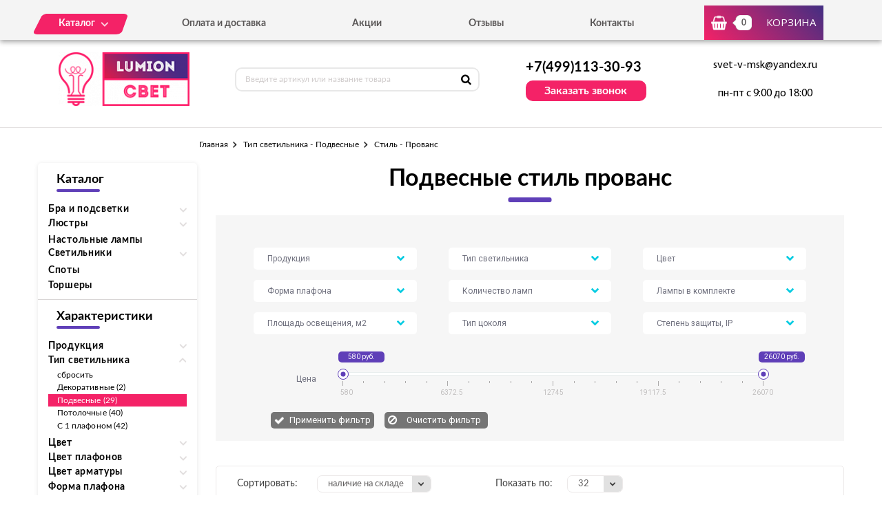

--- FILE ---
content_type: text/html; charset=UTF-8
request_url: https://lumion-svet.ru/tovary/tip-svetilnika/podvesnye/stil/provans
body_size: 9307
content:
<!DOCTYPE html>
<html lang="ru">
<head>
  <meta charset="utf-8">

  <link rel="stylesheet" type="text/css" href="/assets/125ebaf9/listview/styles.css" />
<link rel="stylesheet" type="text/css" href="/assets/46d2056c/pager.css" />
<title>Подвесные стиль прованс купить в Москве по доступной цене от «Lumion-svet»</title>
  <meta name="description" content="В интернет-магазине «Lumion-svet» в наличии светильники подвесные стиль  прованс  производителя Lussole (Люссоль). Купить в официальном каталоге с быстрой доставкой по Москве. Телефон: +7 (499) 322-75-71." />
  <meta name="keywords" content="Подвесные  прованс купить Москва цена" />

  <link rel="shortcut icon" href="/img/favicon.ico" type="image/x-icon">
  <meta http-equiv="X-UA-Compatible" content="IE=edge">
  <meta name="viewport" content="width=device-width, initial-scale=1, maximum-scale=1">
  <meta name = "format-detection" content = "telephone=no">
  <link href="https://fonts.googleapis.com/css?family=Montserrat:400,600,700,800|Open+Sans|Roboto&amp;subset=cyrillic" rel="stylesheet">
  <link rel="stylesheet" href="/libs/fancybox/jquery.fancybox.css">
  <link rel="stylesheet" href="/libs/swiper/swiper.css">
  <link rel="stylesheet" href="/libs/jquery-ui/jquery-ui.min.css">
  <link rel="stylesheet" href="/libs/jQueryFormStylerMaster/jquery.formstyler.css">
  <link rel="stylesheet" href="/css/normalize.css">
  <link rel="stylesheet" href="/css/fonts.css">
  <link rel="stylesheet" href="/css/main.css">
</head><body>

<div class="site-wrap">
    <header class="main-header">
        <div class="main-header-wrap1">
            <div class="container">
                <div class="main-header-flex-container1">
                    <nav class="main-header-nav"><ul class="main-header-list" id="menu1"><li class="link-menu"><a href='/katalog' class=""><span>Каталог</span></a><ul style="display: none" class="hidden_list1 menu-style1"><li><a href='/katalog/bra-i-podsvetki' class="">Бра и подсветки</a></li><li><a href='/katalog/lyustry' class="">Люстры</a></li><li><a href='/katalog/nastolnye-lampy' class="">Настольные лампы</a></li><li><a href='/katalog/svetilniki' class="">Светильники</a></li><li><a href='/katalog/spoty' class="">Споты</a></li><li><a href='/katalog/torshery' class="">Торшеры</a></li></ul></li><li><a href='/oplata-i-dostavka' class="">Оплата и доставка</a></li><li><a href='/akcii' class="">Акции</a></li><li><a href='/otzyvy' class="">Отзывы</a></li><li><a href='/kontakty' class="">Контакты</a></li></ul></nav>
                    <div class="main-header-bascket-wrap">
                        <a href="/cart" class="main-header-bascket fancybox">
                            <b id="top_basket">0</b>
                            <span>Корзина</span>
                        </a>
                    </div>
                    <div class="menuToggle"></div>
                </div>
            </div>
            <div class="menu"><ul class="menu-list1"><li><a href='/katalog' class="mobdop ">Каталог</a><ul class="menu-list2"><li><a href='/katalog/bra-i-podsvetki' class="">Бра и подсветки</a></li><li><a href='/katalog/lyustry' class="">Люстры</a></li><li><a href='/katalog/nastolnye-lampy' class="">Настольные лампы</a></li><li><a href='/katalog/svetilniki' class="">Светильники</a></li><li><a href='/katalog/spoty' class="">Споты</a></li><li><a href='/katalog/torshery' class="">Торшеры</a></li></ul></li><li><a href='/oplata-i-dostavka' class="">Оплата и доставка</a></li><li><a href='/akcii' class="">Акции</a></li><li><a href='/otzyvy' class="">Отзывы</a></li><li><a href='/kontakty' class="">Контакты</a></li></ul></div>
        </div>
        <div class="main-header-wrap2">
            <div class="container">
                <div class="main-header-flex-container2">
                    <a href="/" class="main-header-logo">
                        <img src="/images/info/logo_1575981209.png" alt="Логотип">
                    </a>
                    <div class="main-header-serch">
                        <form action="/search" class="main-header-search-form" method="GET" id="topcleversearch">
                            <input type="search" name="q" id="queryfastclever" placeholder="Введите артикул или название товара">
                            <button class="search-btn" type="submit"></button>
                        </form>
                    </div>
                    <div class="main-header-feedback">
                        <div class="main-header-feedback-wrap1">
                            <a href="tel:+7(499)113-30-93" class="main-header-tel">+7(499)113-30-93</a>
                        </div>
                        <div class="main-header-feedback-wrap2">
                            <a data-fancybox data-src="#popup-feedback-fancybox" class="btn1">Заказать звонок</a>
                        </div>
                    </div>
                    <div class="main-header-info">
                        <a href="mailto:svet-v-msk@yandex.ru">svet-v-msk@yandex.ru</a>
                        <span>пн-пт с 9:00 до 18:00</span>
                    </div>
                </div>
            </div>
        </div>
    </header>    <main>
        <section class="breadcrumbs">
    <div class="container">
        <ul class="breadcrumbs-list">
<li><a href="/">Главная</a></li><li><a href="/tovary/tip-svetilnika/podvesnye" title="Тип светильника - Подвесные, Тип светильника - Подвесные цена, Тип светильника - Подвесные купить, Тип светильника - Подвесные недорого">Тип светильника - Подвесные</a></li><li>Стиль - Прованс</li></ul>    </div>
</section>
<section class="catalog">
    <div class="container">
        <div class="catalog-flex-wrap">

            <div class="catalog-wrap1"><div class="catalog-search"><h3>Каталог</h3>
						<div class="catalog-list1"><div class="catalog-item"><div class="open_toggle">Бра и подсветки</div>
                        <div style="display: none;" class="block_toggle"><ul class="catalog-list1"><li><a href='/katalog/s-1-plafonom' class="">С 1 плафоном</a></li><li><a href='/katalog/s-2-plafonami' class="">С 2 плафонами</a></li><li><a href='/katalog/podsvetka-dlya-zerkal' class="">Подсветка для зеркал</a></li><li><a href='/katalog/podsvetka-dlya-kartin' class="">Подсветка для картин</a></li></ul></div></div><div class="catalog-item"><div class="open_toggle">Люстры</div>
                        <div style="display: none;" class="block_toggle"><ul class="catalog-list1"><li><a href='/katalog/podvesnye-lyustry' class="">Подвесные</a></li><li><a href='/katalog/potolochnye-lyustry' class="">Потолочные</a></li></ul></div></div><div class="catalog-item"><a href='/katalog/nastolnye-lampy'>Настольные лампы</a></div><div class="catalog-item"><div class="open_toggle">Светильники</div>
                        <div style="display: none;" class="block_toggle"><ul class="catalog-list1"><li><a href='/katalog/podvesnye' class="">Подвесные</a></li><li><a href='/katalog/potolochnye' class="">Потолочные</a></li></ul></div></div><div class="catalog-item"><a href='/katalog/spoty'>Споты</a></div><div class="catalog-item"><a href='/katalog/torshery'>Торшеры</a></div></div></div><div class="catalog-search"><h3>Характеристики</h3><div class="catalog-list1"><div class="catalog-item"><div class="open_toggle1">Продукция</div><div style="display: none" class="block_toggle1"><ul class="catalog-list1"><li><a class="" href="/tovary/produkciya/lyustry/tip-svetilnika/podvesnye/stil/provans">Люстры (25)</a></li><li><a class="" href="/tovary/produkciya/svetilniki/tip-svetilnika/podvesnye/stil/provans">Светильники (4)</a></li></ul></div></div><div class="catalog-item"><div class="open_toggle1 active">Тип светильника</div><div style="display: block" class="block_toggle1"><ul class="catalog-list1"><li><a href="/tovary/stil/provans">сбросить</a></li><li><a class="" href="/tovary/tip-svetilnika/dekorativnye/stil/provans">Декоративные (2)</a></li><li><a class="active" href="/tovary/tip-svetilnika/podvesnye/stil/provans">Подвесные (29)</a></li><li><a class="" href="/tovary/tip-svetilnika/potolochnye/stil/provans">Потолочные (40)</a></li><li><a class="" href="/tovary/tip-svetilnika/s-1-plafonom/stil/provans">С 1 плафоном (42)</a></li></ul></div></div><div class="catalog-item"><div class="open_toggle1">Цвет</div><div style="display: none" class="block_toggle1"><ul class="catalog-list1"><li><a class="" href="/tovary/tip-svetilnika/podvesnye/cvet/belyi/stil/provans">Белый (29)</a></li></ul></div></div><div class="catalog-item"><div class="open_toggle1">Цвет плафонов</div><div style="display: none" class="block_toggle1"><ul class="catalog-list1"><li><a class="" href="/tovary/tip-svetilnika/podvesnye/cvet-plafonov/belyi/stil/provans">Белый (21)</a></li><li><a class="" href="/tovary/tip-svetilnika/podvesnye/cvet-plafonov/prozrachnyi/stil/provans">Прозрачный (2)</a></li><li><a class="" href="/tovary/tip-svetilnika/podvesnye/cvet-plafonov/raznocvetnyi/stil/provans">Разноцветный (3)</a></li></ul></div></div><div class="catalog-item"><div class="open_toggle1">Цвет арматуры</div><div style="display: none" class="block_toggle1"><ul class="catalog-list1"><li><a class="" href="/tovary/tip-svetilnika/podvesnye/cvet-armatury/belyi/stil/provans">Белый (27)</a></li><li><a class="" href="/tovary/tip-svetilnika/podvesnye/cvet-armatury/hrom/stil/provans">Хром (2)</a></li></ul></div></div><div class="catalog-item"><div class="open_toggle1">Форма плафона</div><div style="display: none" class="block_toggle1"><ul class="catalog-list1"><li><a class="" href="/tovary/tip-svetilnika/podvesnye/forma-plafona/bez-plafona/stil/provans">Без плафона (3)</a></li><li><a class="" href="/tovary/tip-svetilnika/podvesnye/forma-plafona/konusnyi/stil/provans">Конусный (14)</a></li><li><a class="" href="/tovary/tip-svetilnika/podvesnye/forma-plafona/kruglyi/stil/provans">Круглый (2)</a></li><li><a class="" href="/tovary/tip-svetilnika/podvesnye/forma-plafona/oval/stil/provans">Овал (1)</a></li><li><a class="" href="/tovary/tip-svetilnika/podvesnye/forma-plafona/floristika/stil/provans">Флористика (7)</a></li><li><a class="" href="/tovary/tip-svetilnika/podvesnye/forma-plafona/cilindr/stil/provans">Цилиндр (2)</a></li></ul></div></div><div class="catalog-item"><div class="open_toggle1 active">Стиль</div><div style="display: block" class="block_toggle1"><ul class="catalog-list1"><li><a href="/tovary/tip-svetilnika/podvesnye">сбросить</a></li><li><a class="" href="/tovary/tip-svetilnika/podvesnye/stil/art-deko">Арт-деко (20)</a></li><li><a class="" href="/tovary/tip-svetilnika/podvesnye/stil/zamkovyi">Замковый (4)</a></li><li><a class="" href="/tovary/tip-svetilnika/podvesnye/stil/kantri">Кантри (7)</a></li><li><a class="" href="/tovary/tip-svetilnika/podvesnye/stil/klassika">Классика (5)</a></li><li><a class="" href="/tovary/tip-svetilnika/podvesnye/stil/loft">Лофт (8)</a></li><li><a class="" href="/tovary/tip-svetilnika/podvesnye/stil/modern">Модерн (25)</a></li><li><a class="" href="/tovary/tip-svetilnika/podvesnye/stil/morskoy">Морской (15)</a></li><li><a class="active" href="/tovary/tip-svetilnika/podvesnye/stil/provans">Прованс (29)</a></li><li><a class="" href="/tovary/tip-svetilnika/podvesnye/stil/retro">Ретро (11)</a></li><li><a class="" href="/tovary/tip-svetilnika/podvesnye/stil/sovremennyi">Современный (40)</a></li><li><a class="" href="/tovary/tip-svetilnika/podvesnye/stil/hai-tek">Хай-тек (22)</a></li></ul></div></div><div class="catalog-item"><div class="open_toggle1">Интерьер</div><div style="display: none" class="block_toggle1"><ul class="catalog-list1"><li><a class="" href="/tovary/tip-svetilnika/podvesnye/stil/provans/interer/dlya-gostinoi">Для гостиной (7)</a></li><li><a class="" href="/tovary/tip-svetilnika/podvesnye/stil/provans/interer/dlya-kuhni">Для кухни (5)</a></li><li><a class="" href="/tovary/tip-svetilnika/podvesnye/stil/provans/interer/dlya-spalni">Для спальни (17)</a></li></ul></div></div></div></div></div>
            <div class="catalog-wrap2">
                <div class="catalog-filter">
                    <h1>Подвесные стиль прованс</h1>
                    <div class="catalog-form" id="filtrdiv"><div class="catalog-form-select-wrap"><select class="sel_filtr" id="sel_23"><option value="">Продукция</option><option value="810">Бра и подсветки</option><option value="809">Люстры</option><option value="811">Настольные лампы</option><option value="812">Светильники</option><option value="813">Споты</option><option value="814">Торшеры</option></select></div><div class="catalog-form-select-wrap"><select class="sel_filtr" id="sel_24"><option value="">Тип светильника</option><option value="818">Декоративные</option><option value="824">Детские</option><option value="829">Для чтения</option><option value="822">Лофт светильники</option><option value="821">Люстры на штанге</option><option value="826">Накладные</option><option value="823">Офисные</option><option value="817">Подвесные</option><option value="827">Подсветка для зеркал</option><option value="828">Подсветка для картин</option><option value="815">Потолочные</option><option value="816">С 1 плафоном</option><option value="825">С 2 и более плафонами</option><option value="820">С 2 плафонами</option><option value="819">С 3 и более плафонами</option></select></div><div class="catalog-form-select-wrap"><select class="sel_filtr" id="sel_17"><option value="">Цвет</option><option value="718">Бежевый</option><option value="714">Белый</option><option value="717">Бронза</option><option value="730">Голубой</option><option value="734">Дымчатый</option><option value="724">Желтый</option><option value="729">Зеленый</option><option value="716">Золотой</option><option value="719">Коричневый</option><option value="732">Красный</option><option value="726">Кремовый</option><option value="727">Латунь</option><option value="715">Матовый никель</option><option value="735">Медь</option><option value="721">Прозрачный</option><option value="733">Разноцветный</option><option value="728">Розовый</option><option value="725">Серебро</option><option value="722">Серый</option><option value="731">Синий</option><option value="720">Хром</option><option value="723">Черный</option></select></div><div class="catalog-form-select-wrap"><select class="sel_filtr" id="sel_21"><option value="">Форма плафона</option><option value="793">Без плафона</option><option value="796">Декоративный</option><option value="792">Конусный</option><option value="789">Круглый</option><option value="795">Овал</option><option value="791">Полукруг</option><option value="799">Призма</option><option value="797">Прямоугольный</option><option value="798">Треугольный</option><option value="794">Флористика</option><option value="790">Цилиндр</option></select></div><div class="catalog-form-select-wrap"><select class="sel_filtr" id="sel_6"><option value="">Количество ламп</option><option value="587">1</option><option value="594">12</option><option value="591">2</option><option value="586">3</option><option value="589">4</option><option value="585">5</option><option value="590">6</option><option value="593">7</option><option value="588">8</option><option value="592">9</option></select></div><div class="catalog-form-select-wrap"><select class="sel_filtr" id="sel_28"><option value="">Лампы в комплекте</option><option value="969">Да</option></select></div><div class="catalog-form-select-wrap"><select class="sel_filtr" id="sel_9"><option value="">Площадь освещения, м2</option><option value="665">10</option><option value="669">11,1</option><option value="678">12,5</option><option value="672">13,3</option><option value="664">16,7</option><option value="677">17,8</option><option value="666">2,2</option><option value="679">2,8</option><option value="673">20</option><option value="681">23,3</option><option value="668">26,7</option><option value="667">3,3</option><option value="680">4,4</option><option value="670">6,7</option><option value="671">8,9</option></select></div><div class="catalog-form-select-wrap"><select class="sel_filtr" id="sel_10"><option value="">Тип цоколя</option><option value="683">E14</option><option value="682">E27</option><option value="684">G9</option><option value="686">GU10</option><option value="685">LED</option></select></div><div class="catalog-form-select-wrap"><select class="sel_filtr" id="sel_13"><option value="">Степень защиты, IP</option><option value="693">20</option><option value="694">44</option></select></div><div class="catalog-slider-container">
									<span class="text1">Цена</span>
									<div class="catalog-slider-wrap">
										<div class="catalog-slider">
											<div id="slider-range" class="ui-slider ui-corner-all ui-slider-horizontal ui-widget ui-widget-content">
												<div class="ui-slider-range ui-corner-all ui-widget-header"></div>
												<span tabindex="0" class="ui-slider-handle ui-corner-all ui-state-default">
													<input type="text" id="amount1" readonly value="580 руб.">
												</span>
												<span tabindex="0" class="ui-slider-handle ui-corner-all ui-state-default">
													<input type="text" id="amount2" readonly value="26070 руб.">
												</span>
											</div>
										</div>
										<div class="catalog-scale">
											<i class="line2"></i>
											<i class="line1"></i>
											<i class="line1"></i>
											<i class="line1"></i>
											<i class="line1"></i>
											<i class="line2"></i>
											<i class="line1"></i>
											<i class="line1"></i>
											<i class="line1"></i>
											<i class="line1"></i>
											<i class="line2"></i>
											<i class="line1"></i>
											<i class="line1"></i>
											<i class="line1"></i>
											<i class="line1"></i>
											<i class="line2"></i>
											<i class="line1"></i>
											<i class="line1"></i>
											<i class="line1"></i>
											<i class="line1"></i>
											<i class="line2"></i>
											<b class="value value1">580</b>
											<b class="value value2">6372.5</b>
											<b class="value value3">12745</b>
											<b class="value value4">19117.5</b>
											<b class="value value5">26070</b>
										</div>
									</div>
								</div>
								<div class="catalog-btn-wrap">
									<button class="catalog-btn1 not">Применить фильтр</button>
									<label class="catalog-btn2-wrap">
										<input type="button" class="catalog-btn2" value="Очистить фильтр">
									</label>
								</div></div><input type="hidden" id="min_clear" value="580"><input type="hidden" id="max_clear" value="26070">                </div>

                <div id="tovars_filtr" style="display:none"></div>

                <div id="tovars" class="list-view">
<div class='catalog-sort'><div class="catalog-sort-select-wrap catalog-sort-select-wrap-1">
<span>Сортировать:</span>
<div class="catalog-sort-select"><select id="sortedselect" onchange="getsortedgoods();"><option value='price_asc'>сначала дешевле</option><option value='price_desc'>сначала дороже</option><option value='name_asc'>название А-Я</option><option value='name_desc'>название Я-А</option><option value='amount_desc' selected>наличие на складе</option><option value='amount_asc'>под заказ</option></select></div></div><div class="catalog-sort-select-wrap catalog-sort-select-wrap-2">
<span>Показать по:</span>
<div class="catalog-sort-select"><select id="sizedselect" onchange="getsizedgoods();"><option value='16'>16</option><option value='32' selected>32</option><option value='64'>64</option></select></div></div></div><div class="catalog-list2">
<div class="goods-item">
    <div class="goods-img">
        <img data-src="/images/tovars/583/small_39185674f4ee0218ef15152891e2f19b.jpeg" src="/images/tovars/nofoto.png" alt="Фото товара">
        <a data-fancybox data-src="#popup-view-fancybox" onclick="setfast(583);">
            <span>Быстрый просмотр</span>
        </a>
    </div>
    <div class="goods-text">
        <div class="goods-text-wrap1">
            <h3><a href="/tovar/3644-26l-podvesnoi-svetodiodnyi-svetilnik-lumion-leila-3644-26l">Подвесной светодиодный светильник Lumion Leila 3644/26L</a></h3>
            <b>4053</b>            <div class="goods-availability goods-availability-off">Уточнять</div>
            <div class="goods-btn-wrap1">
                                <a class="btn3 nss" onclick="set_similar('3644-26l-podvesnoi-svetodiodnyi-svetilnik-lumion-leila-3644-26l');">Подобрать аналоги</a>
                            </div>
        </div>
        <div class="goods-text-wrap2">
            <div class="goods-btn-wrap2">
                            </div>
        </div>
    </div>
</div>
<div class="goods-item">
    <div class="goods-img">
        <img data-src="/images/tovars/12/small_f81a7cb3f69eb886c5d48c058971057a.jpeg" src="/images/tovars/nofoto.png" alt="Фото товара">
        <a data-fancybox data-src="#popup-view-fancybox" onclick="setfast(12);">
            <span>Быстрый просмотр</span>
        </a>
    </div>
    <div class="goods-text">
        <div class="goods-text-wrap1">
            <h3><a href="/tovar/3112-5-podvesnaya-lyustra-lumion-clarissa-3112-5">Подвесная люстра Lumion Clarissa 3112/5</a></h3>
            <b>6240</b>            <div class="goods-availability goods-availability-off">Нет в наличии</div>
            <div class="goods-btn-wrap1">
                                <a class="btn3 nss" onclick="set_similar('3112-5-podvesnaya-lyustra-lumion-clarissa-3112-5');">Подобрать аналоги</a>
                            </div>
        </div>
        <div class="goods-text-wrap2">
            <div class="goods-btn-wrap2">
                            </div>
        </div>
    </div>
</div>
<div class="goods-item">
    <div class="goods-img">
        <img data-src="/images/tovars/13/small_b0a3b9c3dda5595224710e7407cd595a.jpeg" src="/images/tovars/nofoto.png" alt="Фото товара">
        <a data-fancybox data-src="#popup-view-fancybox" onclick="setfast(13);">
            <span>Быстрый просмотр</span>
        </a>
    </div>
    <div class="goods-text">
        <div class="goods-text-wrap1">
            <h3><a href="/tovar/3053-5-podvesnaya-lyustra-lumion-erika-3053-5">Подвесная люстра Lumion Erika 3053/5</a></h3>
            <b>6000</b>            <div class="goods-availability goods-availability-off">Нет в наличии</div>
            <div class="goods-btn-wrap1">
                                <a class="btn3 nss" onclick="set_similar('3053-5-podvesnaya-lyustra-lumion-erika-3053-5');">Подобрать аналоги</a>
                            </div>
        </div>
        <div class="goods-text-wrap2">
            <div class="goods-btn-wrap2">
                            </div>
        </div>
    </div>
</div>
<div class="goods-item">
    <div class="goods-img">
        <img data-src="/images/tovars/17/small_ffa993dd2f6efa039c18e717fa856ce1.jpeg" src="/images/tovars/nofoto.png" alt="Фото товара">
        <a data-fancybox data-src="#popup-view-fancybox" onclick="setfast(17);">
            <span>Быстрый просмотр</span>
        </a>
    </div>
    <div class="goods-text">
        <div class="goods-text-wrap1">
            <h3><a href="/tovar/3117-5-podvesnaya-lyustra-lumion-kerama-3117-5">Подвесная люстра Lumion Kerama 3117/5</a></h3>
            <b>8262</b>            <div class="goods-availability goods-availability-off">Нет в наличии</div>
            <div class="goods-btn-wrap1">
                                <a class="btn3 nss" onclick="set_similar('3117-5-podvesnaya-lyustra-lumion-kerama-3117-5');">Подобрать аналоги</a>
                            </div>
        </div>
        <div class="goods-text-wrap2">
            <div class="goods-btn-wrap2">
                            </div>
        </div>
    </div>
</div>
<div class="goods-item">
    <div class="goods-img">
        <img data-src="/images/tovars/18/small_8c23c7ad80aa995b5a6965b158d0ecdf.jpeg" src="/images/tovars/nofoto.png" alt="Фото товара">
        <a data-fancybox data-src="#popup-view-fancybox" onclick="setfast(18);">
            <span>Быстрый просмотр</span>
        </a>
    </div>
    <div class="goods-text">
        <div class="goods-text-wrap1">
            <h3><a href="/tovar/3096-3-podvesnaya-lyustra-lumion-mirela-3096-3">Подвесная люстра Lumion Mirela 3096/3</a></h3>
            <b>4528</b>            <div class="goods-availability goods-availability-off">Нет в наличии</div>
            <div class="goods-btn-wrap1">
                                <a class="btn3 nss" onclick="set_similar('3096-3-podvesnaya-lyustra-lumion-mirela-3096-3');">Подобрать аналоги</a>
                            </div>
        </div>
        <div class="goods-text-wrap2">
            <div class="goods-btn-wrap2">
                            </div>
        </div>
    </div>
</div>
<div class="goods-item">
    <div class="goods-img">
        <img data-src="/images/tovars/24/small_d23c19b1e9b660e3dcf9c240c3996fa0.jpeg" src="/images/tovars/nofoto.png" alt="Фото товара">
        <a data-fancybox data-src="#popup-view-fancybox" onclick="setfast(24);">
            <span>Быстрый просмотр</span>
        </a>
    </div>
    <div class="goods-text">
        <div class="goods-text-wrap1">
            <h3><a href="/tovar/3091-5-podvesnaya-lyustra-lumion-rosali-3091-5">Подвесная люстра Lumion Rosali 3091/5</a></h3>
            <b>7490</b>            <div class="goods-availability goods-availability-off">Нет в наличии</div>
            <div class="goods-btn-wrap1">
                                <a class="btn3 nss" onclick="set_similar('3091-5-podvesnaya-lyustra-lumion-rosali-3091-5');">Подобрать аналоги</a>
                            </div>
        </div>
        <div class="goods-text-wrap2">
            <div class="goods-btn-wrap2">
                            </div>
        </div>
    </div>
</div>
<div class="goods-item">
    <div class="goods-img">
        <img data-src="/images/tovars/148/small_925e51c69cef859fc3636c69cd625ffa.jpeg" src="/images/tovars/nofoto.png" alt="Фото товара">
        <a data-fancybox data-src="#popup-view-fancybox" onclick="setfast(148);">
            <span>Быстрый просмотр</span>
        </a>
    </div>
    <div class="goods-text">
        <div class="goods-text-wrap1">
            <h3><a href="/tovar/2855-5-podvesnaya-lyustra-lumion-efetta-2855-5">Подвесная люстра Lumion Efetta 2855/5</a></h3>
            <b>6647</b>            <div class="goods-availability goods-availability-off">Нет в наличии</div>
            <div class="goods-btn-wrap1">
                                <a class="btn3 nss" onclick="set_similar('2855-5-podvesnaya-lyustra-lumion-efetta-2855-5');">Подобрать аналоги</a>
                            </div>
        </div>
        <div class="goods-text-wrap2">
            <div class="goods-btn-wrap2">
                            </div>
        </div>
    </div>
</div>
<div class="goods-item">
    <div class="goods-img">
        <img data-src="/images/tovars/149/small_c2a9df8a94dc5f8fd96d90cf7b2a000a.jpeg" src="/images/tovars/nofoto.png" alt="Фото товара">
        <a data-fancybox data-src="#popup-view-fancybox" onclick="setfast(149);">
            <span>Быстрый просмотр</span>
        </a>
    </div>
    <div class="goods-text">
        <div class="goods-text-wrap1">
            <h3><a href="/tovar/2855-3-podvesnaya-lyustra-lumion-efetta-2855-3">Подвесная люстра Lumion Efetta 2855/3</a></h3>
            <b>3000</b>            <div class="goods-availability goods-availability-off">Нет в наличии</div>
            <div class="goods-btn-wrap1">
                                <a class="btn3 nss" onclick="set_similar('2855-3-podvesnaya-lyustra-lumion-efetta-2855-3');">Подобрать аналоги</a>
                            </div>
        </div>
        <div class="goods-text-wrap2">
            <div class="goods-btn-wrap2">
                            </div>
        </div>
    </div>
</div>
<div class="goods-item">
    <div class="goods-img">
        <img data-src="/images/tovars/151/small_faadd9fb7b13360b4913b3a91c0d6b66.jpeg" src="/images/tovars/nofoto.png" alt="Фото товара">
        <a data-fancybox data-src="#popup-view-fancybox" onclick="setfast(151);">
            <span>Быстрый просмотр</span>
        </a>
    </div>
    <div class="goods-text">
        <div class="goods-text-wrap1">
            <h3><a href="/tovar/3261-5-podvesnaya-lyustra-lumion-godelina-3261-5">Подвесная люстра Lumion Godelina 3261/5</a></h3>
            <b>7340</b>            <div class="goods-availability goods-availability-off">Нет в наличии</div>
            <div class="goods-btn-wrap1">
                                <a class="btn3 nss" onclick="set_similar('3261-5-podvesnaya-lyustra-lumion-godelina-3261-5');">Подобрать аналоги</a>
                            </div>
        </div>
        <div class="goods-text-wrap2">
            <div class="goods-btn-wrap2">
                            </div>
        </div>
    </div>
</div>
<div class="goods-item">
    <div class="goods-img">
        <img data-src="/images/tovars/246/small_be80cee8a81608cbed4057b3da10ccf5.jpeg" src="/images/tovars/nofoto.png" alt="Фото товара">
        <a data-fancybox data-src="#popup-view-fancybox" onclick="setfast(246);">
            <span>Быстрый просмотр</span>
        </a>
    </div>
    <div class="goods-text">
        <div class="goods-text-wrap1">
            <h3><a href="/tovar/3401-5-podvesnaya-lyustra-lumion-etienna-3401-5">Подвесная люстра Lumion Etienna 3401/5</a></h3>
            <b>5878</b>            <div class="goods-availability goods-availability-off">Нет в наличии</div>
            <div class="goods-btn-wrap1">
                                <a class="btn3 nss" onclick="set_similar('3401-5-podvesnaya-lyustra-lumion-etienna-3401-5');">Подобрать аналоги</a>
                            </div>
        </div>
        <div class="goods-text-wrap2">
            <div class="goods-btn-wrap2">
                            </div>
        </div>
    </div>
</div>
<div class="goods-item">
    <div class="goods-img">
        <img data-src="/images/tovars/249/small_24dc76a04ac91090244418763e1e1d2a.jpeg" src="/images/tovars/nofoto.png" alt="Фото товара">
        <a data-fancybox data-src="#popup-view-fancybox" onclick="setfast(249);">
            <span>Быстрый просмотр</span>
        </a>
    </div>
    <div class="goods-text">
        <div class="goods-text-wrap1">
            <h3><a href="/tovar/3404-5-podvesnaya-lyustra-lumion-freri-3404-5">Подвесная люстра Lumion Freri 3404/5</a></h3>
            <b>10800</b>            <div class="goods-availability goods-availability-off">Нет в наличии</div>
            <div class="goods-btn-wrap1">
                                <a class="btn3 nss" onclick="set_similar('3404-5-podvesnaya-lyustra-lumion-freri-3404-5');">Подобрать аналоги</a>
                            </div>
        </div>
        <div class="goods-text-wrap2">
            <div class="goods-btn-wrap2">
                            </div>
        </div>
    </div>
</div>
<div class="goods-item">
    <div class="goods-img">
        <img data-src="/images/tovars/255/small_28513e8cfb59f11973dae1b89b5ecdd8.jpeg" src="/images/tovars/nofoto.png" alt="Фото товара">
        <a data-fancybox data-src="#popup-view-fancybox" onclick="setfast(255);">
            <span>Быстрый просмотр</span>
        </a>
    </div>
    <div class="goods-text">
        <div class="goods-text-wrap1">
            <h3><a href="/tovar/3409-5a-podvesnaya-lyustra-lumion-otesso-3409-5a">Подвесная люстра Lumion Otesso 3409/5A</a></h3>
            <b>8940</b>            <div class="goods-availability goods-availability-off">Нет в наличии</div>
            <div class="goods-btn-wrap1">
                                <a class="btn3 nss" onclick="set_similar('3409-5a-podvesnaya-lyustra-lumion-otesso-3409-5a');">Подобрать аналоги</a>
                            </div>
        </div>
        <div class="goods-text-wrap2">
            <div class="goods-btn-wrap2">
                            </div>
        </div>
    </div>
</div>
<div class="goods-item">
    <div class="goods-img">
        <img data-src="/images/tovars/256/small_c43ea621042c2e786500609fc58f76a6.jpeg" src="/images/tovars/nofoto.png" alt="Фото товара">
        <a data-fancybox data-src="#popup-view-fancybox" onclick="setfast(256);">
            <span>Быстрый просмотр</span>
        </a>
    </div>
    <div class="goods-text">
        <div class="goods-text-wrap1">
            <h3><a href="/tovar/3409-5-podvesnaya-lyustra-lumion-otesso-3409-5">Подвесная люстра Lumion Otesso 3409/5</a></h3>
            <b>7070</b>            <div class="goods-availability goods-availability-off">Нет в наличии</div>
            <div class="goods-btn-wrap1">
                                <a class="btn3 nss" onclick="set_similar('3409-5-podvesnaya-lyustra-lumion-otesso-3409-5');">Подобрать аналоги</a>
                            </div>
        </div>
        <div class="goods-text-wrap2">
            <div class="goods-btn-wrap2">
                            </div>
        </div>
    </div>
</div>
<div class="goods-item">
    <div class="goods-img">
        <img data-src="/images/tovars/258/small_6b833c9e894b58478efcd0129c74f0e9.jpeg" src="/images/tovars/nofoto.png" alt="Фото товара">
        <a data-fancybox data-src="#popup-view-fancybox" onclick="setfast(258);">
            <span>Быстрый просмотр</span>
        </a>
    </div>
    <div class="goods-text">
        <div class="goods-text-wrap1">
            <h3><a href="/tovar/3422-5-podvesnaya-lyustra-lumion-reina-3422-5">Подвесная люстра Lumion Reina 3422/5</a></h3>
            <b>8450</b>            <div class="goods-availability goods-availability-off">Нет в наличии</div>
            <div class="goods-btn-wrap1">
                                <a class="btn3 nss" onclick="set_similar('3422-5-podvesnaya-lyustra-lumion-reina-3422-5');">Подобрать аналоги</a>
                            </div>
        </div>
        <div class="goods-text-wrap2">
            <div class="goods-btn-wrap2">
                            </div>
        </div>
    </div>
</div>
<div class="goods-item">
    <div class="goods-img">
        <img data-src="/images/tovars/259/small_7bf0059d10a99f8b1c280444d2f2ad13.jpeg" src="/images/tovars/nofoto.png" alt="Фото товара">
        <a data-fancybox data-src="#popup-view-fancybox" onclick="setfast(259);">
            <span>Быстрый просмотр</span>
        </a>
    </div>
    <div class="goods-text">
        <div class="goods-text-wrap1">
            <h3><a href="/tovar/3408-5-podvesnaya-lyustra-lumion-ponso-3408-5">Подвесная люстра Lumion Ponso 3408/5</a></h3>
            <b>12000</b>            <div class="goods-availability goods-availability-off">Нет в наличии</div>
            <div class="goods-btn-wrap1">
                                <a class="btn3 nss" onclick="set_similar('3408-5-podvesnaya-lyustra-lumion-ponso-3408-5');">Подобрать аналоги</a>
                            </div>
        </div>
        <div class="goods-text-wrap2">
            <div class="goods-btn-wrap2">
                            </div>
        </div>
    </div>
</div>
<div class="goods-item">
    <div class="goods-img">
        <img data-src="/images/tovars/260/small_e18faf418167844289700f35d6f9e840.jpeg" src="/images/tovars/nofoto.png" alt="Фото товара">
        <a data-fancybox data-src="#popup-view-fancybox" onclick="setfast(260);">
            <span>Быстрый просмотр</span>
        </a>
    </div>
    <div class="goods-text">
        <div class="goods-text-wrap1">
            <h3><a href="/tovar/3402-3-podvesnaya-lyustra-lumion-sarle-3402-3">Подвесная люстра Lumion Sarle 3402/3</a></h3>
            <b>5012</b>            <div class="goods-availability goods-availability-off">Нет в наличии</div>
            <div class="goods-btn-wrap1">
                                <a class="btn3 nss" onclick="set_similar('3402-3-podvesnaya-lyustra-lumion-sarle-3402-3');">Подобрать аналоги</a>
                            </div>
        </div>
        <div class="goods-text-wrap2">
            <div class="goods-btn-wrap2">
                            </div>
        </div>
    </div>
</div>
<div class="goods-item">
    <div class="goods-img">
        <img data-src="/images/tovars/261/small_c4c16732429523325050ed1595d5c008.jpeg" src="/images/tovars/nofoto.png" alt="Фото товара">
        <a data-fancybox data-src="#popup-view-fancybox" onclick="setfast(261);">
            <span>Быстрый просмотр</span>
        </a>
    </div>
    <div class="goods-text">
        <div class="goods-text-wrap1">
            <h3><a href="/tovar/3481-5-podvesnaya-lyustra-lumion-tibo-3481-5">Подвесная люстра Lumion Tibo 3481/5</a></h3>
            <b>3780</b>            <div class="goods-availability goods-availability-off">Нет в наличии</div>
            <div class="goods-btn-wrap1">
                                <a class="btn3 nss" onclick="set_similar('3481-5-podvesnaya-lyustra-lumion-tibo-3481-5');">Подобрать аналоги</a>
                            </div>
        </div>
        <div class="goods-text-wrap2">
            <div class="goods-btn-wrap2">
                            </div>
        </div>
    </div>
</div>
<div class="goods-item">
    <div class="goods-img">
        <img data-src="/images/tovars/325/small_330849cea42699d368472df6a296b75a.jpeg" src="/images/tovars/nofoto.png" alt="Фото товара">
        <a data-fancybox data-src="#popup-view-fancybox" onclick="setfast(325);">
            <span>Быстрый просмотр</span>
        </a>
    </div>
    <div class="goods-text">
        <div class="goods-text-wrap1">
            <h3><a href="/tovar/3512-8-podvesnaya-lyustra-lumion-nevissima-3512-8">Подвесная люстра Lumion Nevissima 3512/8</a></h3>
            <b>10420</b>            <div class="goods-availability goods-availability-off">Нет в наличии</div>
            <div class="goods-btn-wrap1">
                                <a class="btn3 nss" onclick="set_similar('3512-8-podvesnaya-lyustra-lumion-nevissima-3512-8');">Подобрать аналоги</a>
                            </div>
        </div>
        <div class="goods-text-wrap2">
            <div class="goods-btn-wrap2">
                            </div>
        </div>
    </div>
</div>
<div class="goods-item">
    <div class="goods-img">
        <img data-src="/images/tovars/327/small_595160e3e725c29828159d148130a17c.jpeg" src="/images/tovars/nofoto.png" alt="Фото товара">
        <a data-fancybox data-src="#popup-view-fancybox" onclick="setfast(327);">
            <span>Быстрый просмотр</span>
        </a>
    </div>
    <div class="goods-text">
        <div class="goods-text-wrap1">
            <h3><a href="/tovar/3512-5-podvesnaya-lyustra-lumion-nevissima-3512-5">Подвесная люстра Lumion Nevissima 3512/5</a></h3>
            <b>6290</b>            <div class="goods-availability goods-availability-off">Нет в наличии</div>
            <div class="goods-btn-wrap1">
                                <a class="btn3 nss" onclick="set_similar('3512-5-podvesnaya-lyustra-lumion-nevissima-3512-5');">Подобрать аналоги</a>
                            </div>
        </div>
        <div class="goods-text-wrap2">
            <div class="goods-btn-wrap2">
                            </div>
        </div>
    </div>
</div>
<div class="goods-item">
    <div class="goods-img">
        <img data-src="/images/tovars/332/small_b0ad671de42cc7696b5e9d369c9c95f9.jpeg" src="/images/tovars/nofoto.png" alt="Фото товара">
        <a data-fancybox data-src="#popup-view-fancybox" onclick="setfast(332);">
            <span>Быстрый просмотр</span>
        </a>
    </div>
    <div class="goods-text">
        <div class="goods-text-wrap1">
            <h3><a href="/tovar/3497-3-podvesnaya-lyustra-lumion-wispa-3497-3">Подвесная люстра Lumion Wispa 3497/3</a></h3>
            <b>3800</b>            <div class="goods-availability goods-availability-off">Нет в наличии</div>
            <div class="goods-btn-wrap1">
                                <a class="btn3 nss" onclick="set_similar('3497-3-podvesnaya-lyustra-lumion-wispa-3497-3');">Подобрать аналоги</a>
                            </div>
        </div>
        <div class="goods-text-wrap2">
            <div class="goods-btn-wrap2">
                            </div>
        </div>
    </div>
</div>
<div class="goods-item">
    <div class="goods-img">
        <img data-src="/images/tovars/334/small_f261fc5b32a905f3dde728d2f04a4b7a.jpeg" src="/images/tovars/nofoto.png" alt="Фото товара">
        <a data-fancybox data-src="#popup-view-fancybox" onclick="setfast(334);">
            <span>Быстрый просмотр</span>
        </a>
    </div>
    <div class="goods-text">
        <div class="goods-text-wrap1">
            <h3><a href="/tovar/3497-5-podvesnaya-lyustra-lumion-wispa-3497-5">Подвесная люстра Lumion Wispa 3497/5</a></h3>
            <b>9510</b>            <div class="goods-availability goods-availability-off">Нет в наличии</div>
            <div class="goods-btn-wrap1">
                                <a class="btn3 nss" onclick="set_similar('3497-5-podvesnaya-lyustra-lumion-wispa-3497-5');">Подобрать аналоги</a>
                            </div>
        </div>
        <div class="goods-text-wrap2">
            <div class="goods-btn-wrap2">
                            </div>
        </div>
    </div>
</div>
<div class="goods-item">
    <div class="goods-img">
        <img data-src="/images/tovars/337/small_95d7dfaca1d7a11cc94dbc9884126e3f.jpeg" src="/images/tovars/nofoto.png" alt="Фото товара">
        <a data-fancybox data-src="#popup-view-fancybox" onclick="setfast(337);">
            <span>Быстрый просмотр</span>
        </a>
    </div>
    <div class="goods-text">
        <div class="goods-text-wrap1">
            <h3><a href="/tovar/3497-8-podvesnaya-lyustra-lumion-wispa-3497-8">Подвесная люстра Lumion Wispa 3497/8</a></h3>
            <b>14060</b>            <div class="goods-availability goods-availability-off">Нет в наличии</div>
            <div class="goods-btn-wrap1">
                                <a class="btn3 nss" onclick="set_similar('3497-8-podvesnaya-lyustra-lumion-wispa-3497-8');">Подобрать аналоги</a>
                            </div>
        </div>
        <div class="goods-text-wrap2">
            <div class="goods-btn-wrap2">
                            </div>
        </div>
    </div>
</div>
<div class="goods-item">
    <div class="goods-img">
        <img data-src="/images/tovars/461/small_5c7a940df793ff940400c9a11df0e9d6.jpeg" src="/images/tovars/nofoto.png" alt="Фото товара">
        <a data-fancybox data-src="#popup-view-fancybox" onclick="setfast(461);">
            <span>Быстрый просмотр</span>
        </a>
    </div>
    <div class="goods-text">
        <div class="goods-text-wrap1">
            <h3><a href="/tovar/3619-5-podvesnaya-lyustra-lumion-flavio-3619-5">Подвесная люстра Lumion Flavio 3619/5</a></h3>
            <b>8770</b>            <div class="goods-availability goods-availability-off">Нет в наличии</div>
            <div class="goods-btn-wrap1">
                                <a class="btn3 nss" onclick="set_similar('3619-5-podvesnaya-lyustra-lumion-flavio-3619-5');">Подобрать аналоги</a>
                            </div>
        </div>
        <div class="goods-text-wrap2">
            <div class="goods-btn-wrap2">
                            </div>
        </div>
    </div>
</div>
<div class="goods-item">
    <div class="goods-img">
        <img data-src="/images/tovars/530/small_9f3c293f5adabc8f6cf65aadc918b215.jpeg" src="/images/tovars/nofoto.png" alt="Фото товара">
        <a data-fancybox data-src="#popup-view-fancybox" onclick="setfast(530);">
            <span>Быстрый просмотр</span>
        </a>
    </div>
    <div class="goods-text">
        <div class="goods-text-wrap1">
            <h3><a href="/tovar/3686-3-podvesnaya-lyustra-lumion-blanche-3686-3">Подвесная люстра Lumion Blanche 3686/3</a></h3>
            <b>6000</b>            <div class="goods-availability goods-availability-off">Нет в наличии</div>
            <div class="goods-btn-wrap1">
                                <a class="btn3 nss" onclick="set_similar('3686-3-podvesnaya-lyustra-lumion-blanche-3686-3');">Подобрать аналоги</a>
                            </div>
        </div>
        <div class="goods-text-wrap2">
            <div class="goods-btn-wrap2">
                            </div>
        </div>
    </div>
</div>
<div class="goods-item">
    <div class="goods-img">
        <img data-src="/images/tovars/531/small_d3421ae2544f85bf087ec57e40d2d6cc.jpeg" src="/images/tovars/nofoto.png" alt="Фото товара">
        <a data-fancybox data-src="#popup-view-fancybox" onclick="setfast(531);">
            <span>Быстрый просмотр</span>
        </a>
    </div>
    <div class="goods-text">
        <div class="goods-text-wrap1">
            <h3><a href="/tovar/3686-5-podvesnaya-lyustra-lumion-blanche-3686-5">Подвесная люстра Lumion Blanche 3686/5</a></h3>
            <b>8950</b>            <div class="goods-availability goods-availability-off">Нет в наличии</div>
            <div class="goods-btn-wrap1">
                                <a class="btn3 nss" onclick="set_similar('3686-5-podvesnaya-lyustra-lumion-blanche-3686-5');">Подобрать аналоги</a>
                            </div>
        </div>
        <div class="goods-text-wrap2">
            <div class="goods-btn-wrap2">
                            </div>
        </div>
    </div>
</div>
<div class="goods-item">
    <div class="goods-img">
        <img data-src="/images/tovars/537/small_37639d4bd28349ab04c40754ffbc86c1.jpeg" src="/images/tovars/nofoto.png" alt="Фото товара">
        <a data-fancybox data-src="#popup-view-fancybox" onclick="setfast(537);">
            <span>Быстрый просмотр</span>
        </a>
    </div>
    <div class="goods-text">
        <div class="goods-text-wrap1">
            <h3><a href="/tovar/3644-78l-podvesnaya-svetodiodnaya-lyustra-lumion-leila-3644-78l">Подвесная светодиодная люстра Lumion Leila 3644/78L</a></h3>
            <b>9660</b>            <div class="goods-availability goods-availability-off">Нет в наличии</div>
            <div class="goods-btn-wrap1">
                                <a class="btn3 nss" onclick="set_similar('3644-78l-podvesnaya-svetodiodnaya-lyustra-lumion-leila-3644-78l');">Подобрать аналоги</a>
                            </div>
        </div>
        <div class="goods-text-wrap2">
            <div class="goods-btn-wrap2">
                            </div>
        </div>
    </div>
</div>
<div class="goods-item">
    <div class="goods-img">
        <img data-src="/images/tovars/776/small_3b6b5bc9ae92f8141a83a01be50cb4ce.jpeg" src="/images/tovars/nofoto.png" alt="Фото товара">
        <a data-fancybox data-src="#popup-view-fancybox" onclick="setfast(776);">
            <span>Быстрый просмотр</span>
        </a>
    </div>
    <div class="goods-text">
        <div class="goods-text-wrap1">
            <h3><a href="/tovar/3717-18l-podvesnoi-svetodiodnyi-svetilnik-lumion-jasper-3717-18l">Подвесной светодиодный светильник Lumion Jasper 3717/18L</a></h3>
            <b>3800</b>            <div class="goods-availability goods-availability-off">Нет в наличии</div>
            <div class="goods-btn-wrap1">
                                <a class="btn3 nss" onclick="set_similar('3717-18l-podvesnoi-svetodiodnyi-svetilnik-lumion-jasper-3717-18l');">Подобрать аналоги</a>
                            </div>
        </div>
        <div class="goods-text-wrap2">
            <div class="goods-btn-wrap2">
                            </div>
        </div>
    </div>
</div>
<div class="goods-item">
    <div class="goods-img">
        <img data-src="/images/tovars/778/small_405f86477074c6f9c8d1a7d09f69efa9.jpeg" src="/images/tovars/nofoto.png" alt="Фото товара">
        <a data-fancybox data-src="#popup-view-fancybox" onclick="setfast(778);">
            <span>Быстрый просмотр</span>
        </a>
    </div>
    <div class="goods-text">
        <div class="goods-text-wrap1">
            <h3><a href="/tovar/3718-18l-podvesnoi-svetodiodnyi-svetilnik-lumion-mia-3718-18l">Подвесной светодиодный светильник Lumion Mia 3718/18L</a></h3>
            <b>5290</b>            <div class="goods-availability goods-availability-off">Нет в наличии</div>
            <div class="goods-btn-wrap1">
                                <a class="btn3 nss" onclick="set_similar('3718-18l-podvesnoi-svetodiodnyi-svetilnik-lumion-mia-3718-18l');">Подобрать аналоги</a>
                            </div>
        </div>
        <div class="goods-text-wrap2">
            <div class="goods-btn-wrap2">
                            </div>
        </div>
    </div>
</div>
<div class="goods-item">
    <div class="goods-img">
        <img data-src="/images/tovars/779/small_41ca9557d45439d0ec710a705a872ee8.jpeg" src="/images/tovars/nofoto.png" alt="Фото товара">
        <a data-fancybox data-src="#popup-view-fancybox" onclick="setfast(779);">
            <span>Быстрый просмотр</span>
        </a>
    </div>
    <div class="goods-text">
        <div class="goods-text-wrap1">
            <h3><a href="/tovar/3710-72l-podvesnoi-svetodiodnyi-svetilnik-lumion-alissa-3710-72l">Подвесной светодиодный светильник Lumion Alissa 3710/72L</a></h3>
            <b>11900</b>            <div class="goods-availability goods-availability-off">Нет в наличии</div>
            <div class="goods-btn-wrap1">
                                <a class="btn3 nss" onclick="set_similar('3710-72l-podvesnoi-svetodiodnyi-svetilnik-lumion-alissa-3710-72l');">Подобрать аналоги</a>
                            </div>
        </div>
        <div class="goods-text-wrap2">
            <div class="goods-btn-wrap2">
                            </div>
        </div>
    </div>
</div>
</div><div class="keys" style="display:none" title="/tovary/tip-svetilnika/podvesnye/stil/provans"><span>583</span><span>12</span><span>13</span><span>17</span><span>18</span><span>24</span><span>148</span><span>149</span><span>151</span><span>246</span><span>249</span><span>255</span><span>256</span><span>258</span><span>259</span><span>260</span><span>261</span><span>325</span><span>327</span><span>332</span><span>334</span><span>337</span><span>461</span><span>530</span><span>531</span><span>537</span><span>776</span><span>778</span><span>779</span></div>
</div>                <input type="hidden" id="urlleft" value="20-779_24-817_">
                <input type="hidden" id="urlcat" value="tip-svetilnika/podvesnye/stil/provans">
                <input type="hidden" id="page" value="0">
                
            </div>
        </div>
    </div>
</section>

<section class="info">
    <div class="container">
        <div class="info-wrap">
                    </div>
    </div>
</section>
        <section class="feedback" style="background:url('/images/info/question_1557913030.jpg') center no-repeat;background-size:cover">
            <div class="container">
                <h2>
                    <b>Остались вопросы?</b>
                    <span>Напишите нам, и мы с радостью на них ответим</span>
                </h2>
                <p>Наши специалисты помогут грамотными советами по выбору именно того освещения, которое подойдет вашему помещению больше всего.</p>
                <form class="feedback-form">
                    <div class="feedback-form-wrap">
                        <input class="input" type="text" placeholder="Имя" id="feedback_bottom_name">
                        <input class="input" type="tel" placeholder="Телефон" id="feedback_bottom_phone">
                        <input type="hidden" id="feedback_bottom_url" value="/tovary/tip-svetilnika/podvesnye/stil/provans">
                    </div>
                    <button type="button" class="btn5" onclick="send_bottom();">Отправить</button>
                </form>
                <p class="rules">Нажимая на данную кнопку, Вы соглашаетесь с <a href="/soglashenie" target="_blank">условиями обработки персональных данных</a>.</p>
                <p id="feedback_bottom_div"></p>
            </div>
        </section>    </main>
    <footer class="main-footer">
        <div class="container">
            <div class="main-footer-wrap1">
                <div class="main-footer-wrap3">
                    <div class="main-footer-logo-wrap">
                        <a href="/" class="main-footer-logo">
							<span class="main-footer-img">
								<img src="/images/info/logo_1575981209.png" alt="Логотип">
							</span>
							<span class="main-footer-text">
								<b>Интернет-магазин светильников</b>
							</span>
                        </a>
                    </div>
                    <nav class="main-footer-nav">
                        <b>Каталог</b><ul class="main-footer-list"><li><a href='/katalog/bra-i-podsvetki' class="">Бра и подсветки</a></li><li><a href='/katalog/lyustry' class="">Люстры</a></li><li><a href='/katalog/nastolnye-lampy' class="">Настольные лампы</a></li><li><a href='/soglashenie' class="">Соглашение</a></li></ul></nav>
                </div>
                <div class="main-footer-wrap4">
                    <div class="main-footer-social-wrap">
                        <b></b>
                        <ul class="main-footer-social-list">
                            
                            
                        </ul>
                    </div>
                    <div class="main-footer-contacts">
                        <a href="tel:+7(499)113-30-93" class="main-footer-tel">+7(499)113-30-93</a>
                        <a data-fancybox data-src="#popup-feedback-fancybox" class="btn6">Заказать звонок</a>
                    </div>
                </div>
            </div>
            <div class="main-footer-wrap2">
                <p>Copyright ©  2015 - 2026 г.</p>
            </div>
        </div>
    </footer></div>

<div class="toTop-wrap">
    <div id="toTop">
        <div class="toTop-img">
            <svg xmlns="https://www.w3.org/2000/svg" xmlns:xlink="https://www.w3.org/1999/xlink" width="24" height="36" viewBox="0 0 24 36"><defs><path id="i13fa" d="M1566.79 6597.003v-18.882H1573L1561 6560.996l-12.001 17.125h6.211v18.882z"/></defs><g><g transform="translate(-1549 -6561)"><use fill="#f42267" xlink:href="#i13fa"/></g></g></svg>
        </div>
    </div>
</div>

<div class="hidden">
    <div class="popup-view" id="popup-view-fancybox"></div>
    <div class="popup-bascket" id="popup-basket-fancybox"></div>
    <div class="popup-bascket oneclick" id="popup-oneclick-fancybox"></div>
    <div class="popup-bascket feedback_up" id="popup-feedback-fancybox">
        <h2>Обратный звонок</h2>
        <div class="popup-bascket-wrap">
            <div class="popup-bascket-text">
                <label>Телефон *</label>
                <input type="tel" id="feedback_up_phone" value="">
                <label>Имя</label>
                <input type="text" id="feedback_up_name" value="">
                <label><input type="checkbox" id="feedback_up_rule" checked> согласен(на) на <a href="/soglashenie" target="_blank">обработку данных</a></label>
                <input type="hidden" id="feedback_up_url" value="/tovary/tip-svetilnika/podvesnye/stil/provans">
                <p id="feedback_up_div"></p>
            </div>
        </div>
        <div class="popup-bascket-link-wrap">
            <a class="popup-bascket-link2" onclick="send_up();">отправить</a>
        </div>
    </div>
</div>

    <script src="/libs/jquery/jquery-1.11.2.min.js"></script>
    <script src="/libs/jquery-ui/jquery-ui.min.js"></script>
    <script src="/libs/swiper/swiper.min.js"></script>
    <script src="/libs/mask/jquery.inputmask.bundle.min.js"></script>
    <script src="/libs/fancybox/jquery.fancybox.min.js"></script>
    <script src="/libs/jQueryFormStylerMaster/jquery.formstyler.min.js"></script>
    <script src="/js/jquery.unveil.js"></script>
    <script src="/js/jquery.autocomplete.js"></script>
    <script src="/js/jquery.ui.touch-punch.min.js"></script>
    <script src="/js/common.js"></script>

<!-- Yandex.Metrika counter -->
<script type="text/javascript" >
   (function(m,e,t,r,i,k,a){m[i]=m[i]||function(){(m[i].a=m[i].a||[]).push(arguments)};
   m[i].l=1*new Date();k=e.createElement(t),a=e.getElementsByTagName(t)[0],k.async=1,k.src=r,a.parentNode.insertBefore(k,a)})
   (window, document, "script", "https://mc.yandex.ru/metrika/tag.js", "ym");

   ym(53659063, "init", {
        clickmap:true,
        trackLinks:true,
        accurateTrackBounce:true,
        webvisor:true,
        ecommerce:"dataLayer"
   });
</script>
<noscript><div><img src="https://mc.yandex.ru/watch/53659063" style="position:absolute; left:-9999px;" alt="" /></div></noscript>
<!-- /Yandex.Metrika counter -->
<script type="text/javascript" src="/assets/125ebaf9/listview/jquery.yiilistview.js"></script>
<script type="text/javascript">
/*<![CDATA[*/
jQuery(function($) {
jQuery('#tovars').yiiListView({'ajaxUpdate':[],'ajaxVar':'ajax','pagerClass':'pager','loadingClass':'list-view-loading','sorterClass':'catalog-sort-select-wrap catalog-sort-select-wrap-1','enableHistory':false});
});
/*]]>*/
</script>
</body>
</html>

--- FILE ---
content_type: application/javascript
request_url: https://lumion-svet.ru/js/common.js
body_size: 6081
content:
$(document).ready(function() {

	$('[data-fancybox]').fancybox({touch:false});

	if ($(".swiper-container1").length > 0) {
		var swiper = new Swiper('.swiper-container1', {
			navigation: {
				nextEl: '.swiper-button-next1',
				prevEl: '.swiper-button-prev1',
			},
			slidesPerView: 3,
			spaceBetween: 21,
			breakpoints: {
				1000: {
					slidesPerView: 2,
					spaceBetween: 10
				},
				750: {
					slidesPerView: 1,
					spaceBetween: 0
				}
			}
		});
	}

	if ($(".swiper-container2").length > 0) {
		var swiper = new Swiper('.swiper-container2', {
			navigation: {
				nextEl: '.swiper-button-next2',
				prevEl: '.swiper-button-prev2',
			},
			slidesPerView: 5,
			spaceBetween: 10,
			breakpoints: {
				1120: {
					slidesPerView: 4,
					spaceBetween: 10
				},
				950: {
					slidesPerView: 3,
					spaceBetween: 10
				},
				750: {
					slidesPerView: 2,
					spaceBetween: 10
				},
				500: {
					slidesPerView: 1,
					spaceBetween: 10
				}
			}
		});
	}

	// Стилизация селектов
	(function($) {
	$(function() {
	  $('select').styler();
	});
	})(jQuery);

	// Маска для формы телефона
    $("input[type='tel']").inputmask({"mask": "+7 (999) 999-9999"});
    // <input type="tel" placeholder="+7 (___) ___-___" name="tel">

	// Скрыть - раскрыть блок
	$('.menuToggle').on('click', function() {
	   $(this).addClass('active');

       $('.menu').slideToggle(300, function(){
           
            if( $(this).css('display') === "none"){
                $(this).removeAttr('style');
                $('.menuToggle').removeClass('active');
            }
            // if( $(this).css('display') === "block"){
            //     $(this).css('display', 'flex');
            // }

       });
    });

	// аккордеон
	$(".open_toggle").on('click', function(e) {
        e.preventDefault();
        if($(this).next("div").is(":visible")){
            $(this).next("div").slideUp(200);
            $(this).removeClass("active");
        } else {
            $(".block_toggle").slideUp(200);
            $(this).next("div").slideDown(200);
            $(this).parents().siblings().children(".open_toggle").removeClass("active");
            $(this).addClass("active");
        }
    });

	// аккордеон
	$(".open_toggle1").on('click', function(e) {
        e.preventDefault();
        if($(this).next("div").is(":visible")){
            $(this).next("div").slideUp(200);
            $(this).removeClass("active");
        } else {
            //$(".block_toggle1").slideUp(200);
            $(this).next("div").slideDown(200);
            //$(this).parents().siblings().children(".open_toggle1").removeClass("active");
            $(this).addClass("active");
        }
    });


	// Меню для сайта
	  $('#menu1 li').hover(function () {
	     clearTimeout($.data(this,'timer'));
	     $('.hidden_list1',this).stop(true,true).fadeIn(600);
	  }, function () {
	    $.data(this,'timer', setTimeout($.proxy(function() {
	      $('.hidden_list1',this).stop(true,true).fadeOut(600);
	    }, this), 100));
	  });

	  // Меню для сайта
	  	  $('#menu1 li ul li').hover(function () {
	  	     clearTimeout($.data(this,'timer'));
	  	     $('.hidden_list2',this).stop(true,true).fadeIn(600);
	  	  }, function () {
	  	    $.data(this,'timer', setTimeout($.proxy(function() {
	  	      $('.hidden_list2',this).stop(true,true).fadeOut(600);
	  	    }, this), 100));
	  	  });


// табы
  	$('ul.tab_list a').click(function(e) {
        e.preventDefault();
        $('ul.tab_list .active').removeClass('active');
        $(this).addClass('active');
        var tab = $(this).attr('data-src');
        $('.block_content').not(tab).css({'display':'none'});
        $(tab).fadeIn(400);
		$(".goods-img img").unveil(200);
    });

// табы
  	$('ul.tab_list1 a').click(function(e) {
        e.preventDefault();
        $('ul.tab_list1 .active').removeClass('active');
        $(this).addClass('active');
        var tab = $(this).attr('data-src');
        $('.block_content1').not(tab).css({'display':'none'});
        $(tab).fadeIn(400);
    });

// табы
  	$('ul.tab_list2 a').click(function(e) {
        e.preventDefault();
        $('ul.tab_list2 .active').removeClass('active');
        $(this).addClass('active');
        var tab = $(this).attr('data-src');
        $('.block_content2').not(tab).css({'display':'none'});
        $(tab).fadeIn(400);
    });


// Кнопка вверх
    $(window).scroll(function() {
	    if($(this).scrollTop() != 0) {
	    $('#toTop').fadeIn();
	    } else {
	    $('#toTop').fadeOut();
	    }
	});

	$('#toTop').click(function() {
	    $('body,html').animate({scrollTop:0},800);
	});


/*$('.minus').click(function () {
        var $input = $(this).parent().find('input');
        var count = parseInt($input.val()) - 1;
        count = count < 1 ? 1 : count;
        $input.val(count);
        $input.change();
        return false;
    });
    $('.plus').click(function () {
        var $input = $(this).parent().find('input');
        $input.val(parseInt($input.val()) + 1);
        $input.change();
        return false;
    });*/

	$('.inp_amm_tovar').bind("change keyup input", function()
	{
		var id = $(this).attr("id").replace("amount_onet_","");
		if(this.value == '' || this.value == 0) this.value = 1;
		if($("#maxamount_onet_"+id).val() != "-1" && parseInt(this.value) > parseInt($("#maxamount_onet_"+id).val())) this.value = $("#maxamount_onet_"+id).val();
		$("#tovar_det_sum").text("Итого: "+(parseFloat($("#price_am_"+id).val()) * this.value)+" руб.");
	});

	$('.quan_ch_lt').bind("change keyup input", function()
	{
		var id = $(this).attr("id").replace("amount_lt_","");
		if(this.value == '' || this.value == 0) this.value = 1;
		if($("#maxamount_lt_"+id).val() != "-1" && parseInt(this.value) > parseInt($("#maxamount_lt_"+id).val())) this.value = $("#maxamount_lt_"+id).val();
	});

	$('.quan_ch_liket').bind("change keyup input", function()
	{
		var id = $(this).attr("id").replace("amount_liket_","");
		if(this.value == '' || this.value == 0) this.value = 1;
		if($("#maxamount_liket_"+id).val() != "-1" && parseInt(this.value) > parseInt($("#maxamount_liket_"+id).val())) this.value = $("#maxamount_liket_"+id).val();
	});

	$('.inp_amm_basket').bind("change keyup input", function()
	{
		var id = $(this).attr("id").replace("amount_baskett_","");
		if(this.value == '' || this.value == 0) this.value = 1;
		if($("#maxamount_basket_"+id).val() != "-1" && parseInt(this.value) > parseInt($("#maxamount_basket_"+id).val())) this.value = $("#maxamount_basket_"+id).val();
		changeamountsystem(id,1);
	});

	/*$('.menu-list2 > li > span').on('click', f_acc);
	function f_acc(){
		$('.menu-list2 > li > span > .menu-list3').not($(this).next()).slideUp(500);
		$(this).next().slideToggle(500);
	}*/

	$('.menu-list1 a.mobdop').click(function (e)
	{
		e.preventDefault();

		if($(this).siblings(".menu-list2").css("display") == "none")
		{
			$(this).siblings(".menu-list2").slideToggle();
		}
		else {
			if($(this).attr('href') && $(this).attr('href') != "")
			{
				window.location.href = $(this).attr('href');
			}
			else {
				$(this).siblings(".menu-list2").slideToggle();
			}
		}
	});

	$('.menu-list1 a.mobdopdop').click(function (e)
	{
		e.preventDefault();

		if($(this).siblings(".menu-list3").css("display") == "none")
		{
			$(this).siblings(".menu-list3").slideToggle();
		}
		else {
			if($(this).attr('href') && $(this).attr('href') != "")
			{
				window.location.href = $(this).attr('href');
			}
			else {
				$(this).siblings(".menu-list3").slideToggle();
			}
		}
	});

	$( function() {

		if($("#amount1").length)
		{
			var minmin = parseInt($("#amount1").val().replace(' руб.',''));
			var maxmax = parseInt($("#amount2").val().replace(' руб.',''));

			$( "#slider-range" ).slider({
				range: true,
				min: minmin,
				max: maxmax,
				values: [ minmin, maxmax ],
				slide: function( event, ui ) {
					$("#amount1").val(ui.values[0] + " руб.");
					$("#amount2").val(ui.values[1] + " руб.");
				},
				change: function( event, ui ) {
					changefiltr("price");
				}
			});
			$("#amount1").val( $("#slider-range").slider("values", 0) + " руб.");
			$("#amount2").val( $("#slider-range").slider("values", 1) + " руб.");
		}

	  });

	if($('#queryfastclever').length)
	{
		$('#queryfastclever').autocomplete('/cleversearch',
			{
				delay:500,
				minChars:3,
				matchSubset:true,
				autoFill:false,
				matchContains:false,
				cacheLength:1,
				mustMatch: false,
				matchCase: true,
				selectFirst:false,
				formatItem:liFormat,
				width: 308,
			});
	}
	function liFormat (row)
	{
		var result = row[0];
		return result;
	}

	$('.sel_filtr').change(function (e){ changefiltr("select"); });

	if($('#sim_tovar_find').length)
	{
		find_similar($('#sim_tovar_find').val());
	}

});

function changefiltr(type)
{
	var checkselect = '';

	$('select.sel_filtr').each(function(){
		var id = $(this).attr("id").replace("sel_","");
		if(type != "clear") checkselect += id+':'+$(this).val()+',';
		else checkselect += id+':,';
	});

	var minstart = $(".value1").text(); var maxstart = $(".value5").text();
	var minaj = parseInt($("#amount1").val().replace(' руб.','')); var maxaj = parseInt($("#amount2").val().replace(' руб.',''));

	if(type == "clear"){ minstart = minaj = $("#min_clear").val(); maxstart = maxaj = $("#max_clear").val(); }

	$("#filtrdiv").addClass("wait");
	$.ajax({
		url: "/options/updatefiltr",
		type: "post",
		data: {"select":checkselect,"type":type,
			"minstart": minstart,
			"maxstart": maxstart,
			"min":minaj,"max":maxaj},
		success: function(data){
			$("#filtrdiv").html(data);
			$('select').styler();

			$('.sel_filtr').change(function (e){ changefiltr("select"); });

			var minmin = parseInt($(".value1").text()); var minset = parseInt($("#amount1").val().replace(' руб.',''));
			var maxmax = parseInt($(".value5").text()); var maxset = parseInt($("#amount2").val().replace(' руб.',''));

			$("#slider-range").slider({
				range: true,
				min: minmin,
				max: maxmax,
				values: [ minset, maxset ],
				slide: function( event, ui ) {
					$("#amount1").val(ui.values[0] + " руб.");
					$("#amount2").val(ui.values[1] + " руб.");
				},
				change: function( event, ui ) {
					changefiltr("price");
				}
			});

			$("#filtrdiv").removeClass("wait");
		}
	});
}


function setfiltr()
{
	if($("#tovars").length && $("#tovars").css("display") == "block"){ $("#tovars").addClass("wait"); }
	else { $("#tovars_filtr").addClass("wait"); }

	var checkselect = '';

	$('select.sel_filtr').each(function(){
		if($(this).val() != "")
		{
			checkselect += $(this).val()+',';
		}
	});

	$.ajax({
		url: "/options/filtr",
		type: "post",
		data: {"select":checkselect,"min":parseInt($("#amount1").val().replace(' руб.','')),"max":parseInt($("#amount2").val().replace(' руб.',''))},
		success: function(data){
			$("#tovars_filtr").html(data);
			if($("#tovars").length && $("#tovars").css("display") == "block"){ $("#tovars").css("display","none"); $("#tovars_filtr").css("display","block"); $("#tovars").removeClass("wait"); }
			if($("#tovars_filtr").css("display") == "none") $("#tovars_filtr").css("display","block");
			$('select').styler();

			$(".goods-img img").unveil(200);
			$('.quan_ch_lt').bind("change keyup input", function()
			{
				var id = $(this).attr("id").replace("amount_lt_","");
				if(this.value == '' || this.value == 0) this.value = 1;
				if($("#maxamount_lt_"+id).val() != "-1" && parseInt(this.value) > parseInt($("#maxamount_lt_"+id).val())) this.value = $("#maxamount_lt_"+id).val();
			});
			$('[data-fancybox]').fancybox({touch:false});

			$("#tovars_filtr").removeClass("wait");
		}
	});
}

function clearfiltr()
{
	changefiltr("clear");

	$("#tovars_filtr").css("display","none");
	$("#tovars").css("display","block");
	$("#tovars_filtr").html("");

	/*$('.sel_filtr').each(function () {
	 $(this).val('').trigger("liszt:updated");
	 });
	 $('select').styler('destroy');
	 $('select').styler();

	 $("#amount1").val($(".value1").text() + " руб.");
	 $("#amount2").val($(".value5").text() + " руб.");

	 var slider = $("#slider-range");
	 slider.slider("values", 0, $(".value1").text());
	 slider.slider("values", 1, $(".value5").text());*/
}


function getsizedgoodsfiltr() // ограничитель в фильтре
{
	param = 'size='+ $("#sizedselect").val();

	pages = "";
	selected = $("#tovars_set").find("ul.catalog-pagination-list .selected a").text();
	if(selected != "1") pages = "&page="+selected;

	var checkselect = '';

	$('select.sel_filtr').each(function(){
		if($(this).val() != "")
		{
			checkselect += $(this).val()+',';
		}
	});

	$.fn.yiiListView.update('tovars_set', {data:param, url:'/options/filtr?pricemin='+parseInt($("#amount1").val().replace(' руб.',''))+'&pricemax='+parseInt($("#amount2").val().replace(' руб.',''))+'&select='+checkselect+'&ajax=tovars_set'+pages});
}
function getsortedgoodsfiltr() // сортировка в фильтре
{
	param = 'sort='+ $("#sortedselect").val();

	pages = "";
	selected = $("#tovars_set").find("ul.catalog-pagination-list .selected a").text();
	if(selected != "1") pages = "&page="+selected;

	var checkselect = '';

	$('select.sel_filtr').each(function(){
		if($(this).val() != "")
		{
			checkselect += $(this).val()+',';
		}
	});

	$.fn.yiiListView.update('tovars_set', {data:param, url:'/options/filtr?pricemin='+parseInt($("#amount1").val().replace(' руб.',''))+'&pricemax='+parseInt($("#amount2").val().replace(' руб.',''))+'&select='+checkselect+'&ajax=tovars_set'+pages});
}

function getsizedgoods() // ограничитель в категориях, пересечениях
{
	$.ajax({
		url: "/categories/settovars",
		type: "post",
		data: {"size":$("#sizedselect").val(),"idcat":$("#idcat").val(),"urlcat":$("#urlcat").val(),"urlleft":$("#urlleft").val(),"page":$("#page").val()},
		success: function(data){
			$("#tovars").html(data);
			$('select').styler();
			$(".goods-img img").unveil(200);
			$('[data-fancybox]').fancybox({touch:false});
			$('.quan_ch_lt').bind("change keyup input", function()
			{
				var id = $(this).attr("id").replace("amount_lt_","");
				if(this.value == '' || this.value == 0) this.value = 1;
				if($("#maxamount_lt_"+id).val() != "-1" && parseInt(this.value) > parseInt($("#maxamount_lt_"+id).val())) this.value = $("#maxamount_lt_"+id).val();
			});
		}
	});
}

function getsortedgoods() // сортировка в категориях, пересечениях
{
	$.ajax({
		url: "/categories/settovars",
		type: "post",
		data: {"sort":$("#sortedselect").val(),"idcat":$("#idcat").val(),"urlcat":$("#urlcat").val(),"urlleft":$("#urlleft").val(),"page":$("#page").val()},
		success: function(data){
			$("#tovars").html(data);
			$('select').styler();
			$(".goods-img img").unveil(200);
			$('[data-fancybox]').fancybox({touch:false});
			$('.quan_ch_lt').bind("change keyup input", function()
			{
				var id = $(this).attr("id").replace("amount_lt_","");
				if(this.value == '' || this.value == 0) this.value = 1;
				if($("#maxamount_lt_"+id).val() != "-1" && parseInt(this.value) > parseInt($("#maxamount_lt_"+id).val())) this.value = $("#maxamount_lt_"+id).val();
			});
		}
	});
}

function set_similar(url)
{
	$.ajax({
		url: "/tovars/setsimilar",
		type: "post",
		success: function(data){
			setTimeout("document.location.href='/tovar/"+url+"'", 100);
		}
	});
}

function find_similar(idtovar)
{
	$('html, body').animate({ scrollTop: $("#similar_div").offset().top - 80 }, 500);
	$("#similar_div").addClass("wait"); $("#similar_div").addClass("with_goods");
	$.ajax({
		url: "/tovars/findsimilar",
		type: "post",
		data: {"id":idtovar},
		success: function(data){
			$("#similar_div").html(data);
			$("#similar_div").removeClass("wait");

			$(".goods-img img").unveil(200);
			$('[data-fancybox]').fancybox({touch:false});
			$('.quan_ch_lt').bind("change keyup input", function()
			{
				var id = $(this).attr("id").replace("amount_lt_","");
				if(this.value == '' || this.value == 0) this.value = 1;
				if($("#maxamount_lt_"+id).val() != "-1" && parseInt(this.value) > parseInt($("#maxamount_lt_"+id).val())) this.value = $("#maxamount_lt_"+id).val();
			});

			$('.sim_check').change(function (e){

				if($(this).prop("checked")){ $(this).siblings("span").addClass("b"); }
				else $(this).siblings("span").removeClass("b");

				if($("#sim_but").hasClass("not")){
					$("#sim_but").removeClass("not");
					$("#sim_but").attr("onClick","find_hand_similar("+idtovar+")");
				}
			});
		}
	});
}

function find_hand_similar(idtovar)
{
	var allvals = "";
	
	$('.sim_check').each(function(){
		if ($(this).prop("checked")){ allvals += $(this).val()+','; }
	});

	if(allvals != '')
	{
		$("#sim_find_div").addClass("wait");
		$.ajax({
			url: "/tovars/findhandsimilar",
			type: "post",
			data: {"id":idtovar,'select':allvals},
			success: function(data){
				$("#sim_find_div").html(data);
				$("#sim_find_div").removeClass("wait");

				$(".goods-img img").unveil(200);
				$('[data-fancybox]').fancybox({touch:false});
				$('.quan_ch_lt').bind("change keyup input", function()
				{
					var id = $(this).attr("id").replace("amount_lt_","");
					if(this.value == '' || this.value == 0) this.value = 1;
					if($("#maxamount_lt_"+id).val() != "-1" && parseInt(this.value) > parseInt($("#maxamount_lt_"+id).val())) this.value = $("#maxamount_lt_"+id).val();
				});
			}
		});
	}
	else {
		alert("Выберите хотя бы один параметр.");
	}
}

function setfast(id)
{
	$.ajax({
		url: "/tovars/setfast",
		type: "post",
		data: {"id":id},
		success: function(data){
			$("#popup-view-fancybox").html(data);
			$('[data-fancybox]').fancybox({touch:false});
			$('#amount_fastt_'+id).bind("change keyup input", function()
			{
				if(this.value == '' || this.value == 0) this.value = 1;
				if($("#maxamount_fastt_"+id).val() != "-1" && parseInt(this.value) > parseInt($("#maxamount_fastt_"+id).val())) this.value = $("#maxamount_fastt_"+id).val();
			});
		}
	});
}

function addtocart(id,amminp)
{
	var amm = 1;
	if($("#amount_"+amminp+"_"+id).length && $("#amount_"+amminp+"_"+id).val() > 0) { var amm = $("#amount_"+amminp+"_"+id).val(); }
	
	$.ajax({
		url: "/basket/addtocart",
		type: "post",
		dataType: 'json',
		data: {"id":id,"amount":amm},
		success: function(data){
			$("#popup-basket-fancybox").html(data.info);
			$("#top_basket").text(data.amount);

			$('#amount_addt_'+id).bind("change keyup input", function()
			{
				if(this.value == '' || this.value == 0) this.value = 1;
				if($("#maxamount_addt_"+id).val() != "-1" && parseInt(this.value) > parseInt($("#maxamount_addt_"+id).val())) this.value = $("#maxamount_addt_"+id).val();
				changeamountsystem(id,2);
			});

			ym(53659063, 'reachGoal', 'good_in_basket');
			window.dataLayer = window.dataLayer || [];

			dataLayer.push({
				"ecommerce": {
					"add": {
						"products": [
							{
								"id": data.articul,
								"name": data.name,
								"price": data.price,
								"category": data.cat,
								"quantity": data.quan
							}
						]
					}
				}
			});
		}
	});
}

function deletefrombasket(id)
{
	$.ajax({
		url:'/basket/deletefrombasket',
		type:'POST',
		data: {"id":id},
		dataType: 'json',
		success:function(data){
			$("#div_basket_"+id).remove();
			$("#top_basket").text(data.amount);
			$("#totalamm").text(data.amount);
			$("#totalsumm").text(data.fullsumm+" руб.");

			if(data.amount == 0)
			{
				$(".basketsection-wrap1").remove();
				$(".order").remove();
				$(".basketsection .container").append('<p style="text-align:center">Ваша корзина пуста.</p>');
			}

			window.dataLayer = window.dataLayer || [];

			dataLayer.push({
				"ecommerce": {
					"remove": {
						"products": [
							{
								"id": data.articul,
								"name": data.name,
								"price": data.price,
								"category": data.cat,
								"quantity": data.quan
							}
						]
					}
				}
			});
		}
	})
}

function clearcart()
{
	$.ajax({
		url:'/basket/clearcart',
		type:'POST',
		dataType: 'json',
		success:function(data){
			$("#top_basket").text("0");
			$(".basketsection-wrap1").remove();
			$(".order").remove();
			$(".basketsection .container").append('<p style="text-align:center">Ваша корзина пуста.</p>');

			window.dataLayer = window.dataLayer || [];

			dataLayer.push({
				"ecommerce": {
					"remove": {
						"products": data.products
					}
				}
			});
		}
	});
}

function changeamount(action,id,type) // + -
{
	if(type == 1) // корзина
	{
		var vall = parseInt($("#amount_baskett_"+id).val());

		var upup = 1;
		if(action == "plus" && $("#maxamount_basket_"+id).val() != "-1" && parseInt(vall + 1) > parseInt($("#maxamount_basket_"+id).val())) upup = 0;

		if((action == "minus" && vall > 1) || (action == "plus" && upup == 1))
		{
			$.ajax({
				dataType: 'json',
				url: "/basket/changeamount",
				type:'post',
				data: {"id":id,"action":action,"amount":vall},
				success: function(data)
				{
					window.dataLayer = window.dataLayer || [];

					if(action == "minus")
					{
						$("#amount_baskett_"+id).val(vall - 1);
						$("#amm_hid_basket_"+id).val(vall - 1);
						$("#tov_price_"+id).text((parseFloat(data.price) * (vall - 1))+" руб.");

						dataLayer.push({
							"ecommerce": {
								"remove": {
									"products": [
										{
											"id": data.articul,
											"name": data.name,
											"price": data.price,
											"category": data.cat,
											"quantity": 1
										}
									]
								}
							}
						});
					}
					else {
						$("#amount_baskett_"+id).val(vall + 1);
						$("#amm_hid_basket_"+id).val(vall + 1);
						$("#tov_price_"+id).text((parseFloat(data.price) * (vall + 1))+" руб.");

						dataLayer.push({
							"ecommerce": {
								"add": {
									"products": [
										{
											"id": data.articul,
											"name": data.name,
											"price": data.price,
											"category": data.cat,
											"quantity": 1
										}
									]
								}
							}
						});
					}

					$("#top_basket").text(data.amount);
					$("#totalamm").text(data.amount);
					$("#totalsumm").text(data.fullsumm+" руб.");
				}
			});
		}
	}
	else if(type == 2) // страница товара
	{
		var vall = parseInt($("#amount_onet_"+id).val());
		if(action == "minus")
		{
			if(vall > 1)
			{
				$("#amount_onet_"+id).val(vall - 1);
				$("#tovar_det_sum").text("Итого: "+(parseFloat($("#price_am_"+id).val()) * (vall - 1))+" руб.");
			}
		}
		else {
			if($("#maxamount_onet_"+id).val() == "-1" || parseInt(vall + 1) <= parseInt($("#maxamount_onet_"+id).val()))
			{
				$("#amount_onet_"+id).val(vall + 1);
				$("#tovar_det_sum").text("Итого: "+(parseFloat($("#price_am_"+id).val()) * (vall + 1))+" руб.");
			}
		}
	}
	else if(type == 3) // товар добавлен
	{
		var vall = parseInt($("#amount_addt_"+id).val());

		var upup = 1;
		if(action == "plus" && $("#maxamount_addt_"+id).val() != "-1" && parseInt(vall + 1) > parseInt($("#maxamount_addt_"+id).val())) upup = 0;

		if((action == "minus" && vall > 1) || (action == "plus" && upup == 1))
		{
			$.ajax({
				dataType: 'json',
				url: "/basket/changeamount",
				type:'post',
				data: {"id":id,"action":action,"amount":vall},
				success: function(data)
				{
					window.dataLayer = window.dataLayer || [];

					if(action == "minus")
					{
						$("#amount_addt_"+id).val(vall - 1);
						$("#amm_hid_addt_"+id).val(vall - 1);
						$("#add_tovar_up").text("Итого: "+(parseFloat(data.price) * (vall - 1))+" руб.");

						dataLayer.push({
							"ecommerce": {
								"remove": {
									"products": [
										{
											"id": data.articul,
											"name": data.name,
											"price": data.price,
											"category": data.cat,
											"quantity": 1
										}
									]
								}
							}
						});
					}
					else {
						$("#amount_addt_"+id).val(vall + 1);
						$("#amm_hid_addt_"+id).val(vall + 1);
						$("#add_tovar_up").text("Итого: "+(parseFloat(data.price) * (vall + 1))+" руб.");

						dataLayer.push({
							"ecommerce": {
								"add": {
									"products": [
										{
											"id": data.articul,
											"name": data.name,
											"price": data.price,
											"category": data.cat,
											"quantity": 1
										}
									]
								}
							}
						});
					}

					$("#top_basket").text(data.amount);
				}
			});
		}
	}
	else if(type == 4) // быстрый просмотр
	{
		var vall = parseInt($("#amount_fastt_"+id).val());
		if(action == "minus")
		{
			if(vall > 1) $("#amount_fastt_"+id).val(vall - 1);
		}
		else {
			if($("#maxamount_fastt_"+id).val() == "-1" || parseInt(vall + 1) <= parseInt($("#maxamount_fastt_"+id).val())) $("#amount_fastt_"+id).val(vall + 1);
		}
	}
	else if(type == 5) // купить в один клик
	{
		var vall = parseInt($("#amount_onect_"+id).val());
		if(action == "minus")
		{
			if(vall > 1)
			{
				$("#amount_onect_"+id).val(vall - 1);
				$("#onect_tovar_up").text((parseFloat($("#price_onec_"+id).val()) * (vall - 1))+" руб.");
			}
		}
		else {
			if($("#maxamount_onect_"+id).val() == "-1" || parseInt(vall + 1) <= parseInt($("#maxamount_onect_"+id).val()))
			{
				$("#amount_onect_"+id).val(vall + 1);
				$("#onect_tovar_up").text((parseFloat($("#price_onec_"+id).val()) * (vall + 1))+" руб.");
			}
		}
	}
}

function changeamountsystem(id,type)
{
	if(type == 1) {
		var oldamount = parseInt($("#amm_hid_basket_"+id).val());
		var amount = parseInt($("#amount_baskett_"+id).val());
	}
	else {
		var oldamount = parseInt($("#amm_hid_addt_"+id).val());
		var amount = parseInt($("#amount_addt_"+id).val());
	}

	$.ajax({
		dataType: 'json',
		url: "/basket/changeamountsystem",
		type:'post',
		data: {"id":id,"amount":amount,"oldamount":oldamount},
		success: function(data)
		{
			if(type == 1)
			{
				$("#amm_hid_basket_"+id).val(amount);
				$("#tov_price_"+id).text((parseFloat(data.price) * amount)+" руб.");

				$("#top_basket").text(data.amount);
				$("#totalamm").text(data.amount);
				$("#totalsumm").text(data.fullsumm+" руб.");
			}
			else {
				$("#amm_hid_addt_"+id).val(amount);
				$("#add_tovar_up").text("Итого: "+(parseFloat(data.price) * amount)+" руб.");

				$("#top_basket").text(data.amount);
			}

			window.dataLayer = window.dataLayer || [];

			if(data.action == "add" && data.quan > 0)
			{
				dataLayer.push({
					"ecommerce": {
						"add": {
							"products": [
								{
									"id": data.articul,
									"name": data.name,
									"price": data.price,
									"category": data.cat,
									"quantity": data.quan
								}
							]
						}
					}
				});
			}
			else if (data.action == "remove" && data.quan > 0) {
				dataLayer.push({
					"ecommerce": {
						"remove": {
							"products": [
								{
									"id": data.articul,
									"name": data.name,
									"price": data.price,
									"category": data.cat,
									"quantity": data.quan
								}
							]
						}
					}
				});
			}
		}
	});
}

function changeamountsimple(action,id,type)
{
	var vall = parseInt($("#amount_"+type+"_"+id).val());
	if(action == "minus")
	{
		if(vall > 1) $("#amount_"+type+"_"+id).val(vall - 1);
	}
	else {
		if($("#maxamount_"+type+"_"+id).val() == "-1" || parseInt(vall + 1) <= parseInt($("#maxamount_"+type+"_"+id).val())) $("#amount_"+type+"_"+id).val(vall + 1);
	}
}

function sendorder()
{
	var name_check = 1;
	var email_check = 1;
	var phone_check = 1;
	var city_check = 1;
	var address_check = 1;
	var rule_check = 1;

	if (!(/^\w+[-_\.]*\w+@\w+-?\w+\.[a-z]{2,4}$/.test(document.getElementById("email_order").value))){ email_check = 0; $("#email_order").addClass("error"); }
	if ($("#name_order").val() == ''){ name_check = 0; $("#name_order").addClass("error"); }
	if ($("#phone_order").val() == ''){ phone_check = 0; $("#phone_order").addClass("error"); }
	if ($("#city_order").val() == ''){ city_check = 0; $("#city_order").addClass("error"); }
	if ($("#address_order").val() == ''){ address_check = 0; $("#address_order").addClass("error"); }
	if(!$('#rule_order').prop('checked')){ rule_check = 0; $("#rule_order").addClass("error"); }

	var x = name_check + email_check + phone_check + city_check + address_check + rule_check;

	if(x == 6)
	{
		$.ajax({
			dataType: 'json',
			url: "/orders/make",
			type:'post',
			data: {"name":$("#name_order").val(),"phone":$('#phone_order').val(),"email":$('#email_order').val(),
				"city":$('#city_order').val(),"address":$('#address_order').val(),"send":$('#send_order').prop('checked')
			},
			success: function(data){
				if(data.result == "yes"){
					ym(53659063, 'reachGoal', 'new_order');
					setTimeout("document.location.href='/zakaz/"+data.zakaz+"'", 100);
				}
			}
		});
	}
	else {
		$('html, body').animate({ scrollTop: $(".order").offset().top }, 500);
	}
}

function oneclick(id,type)
{
	$.ajax({
		url: "/tovars/oneclick",
		type: "post",
		data: {"id":id,"amount":$('#amount_'+type+"_"+id).val()},
		success: function(data){
			$("#popup-oneclick-fancybox").html(data);
			$("#oneclick_phone").inputmask({"mask": "+7 (999) 999-9999"});

			$('#amount_onect_'+id).bind("change keyup input", function()
			{
				if(this.value == '' || this.value == 0) this.value = 1;
				if($("#maxamount_onet_"+id).val() != "-1" && parseInt(this.value) > parseInt($("#maxamount_onet_"+id).val())) this.value = $("#maxamount_onet_"+id).val();
				$("#onect_tovar_up").text((parseFloat($("#price_onec_"+id).val()) * this.value)+" руб.");
			});
		}
	});
}

function sendoneclick(id)
{
	var email_check = 1;
	var phone_check = 1;
	var rule_check = 1;

	if ($("#oneclick_phone").val() == ''){ phone_check = 0; $("#oneclick_phone").addClass("error"); }
	if(!$('#oneclick_rule').prop('checked')){ rule_check = 0; $("#oneclick_rule").addClass("error"); }
	if ($("#oneclick_email").val() != '' && !(/^\w+[-_\.]*\w+@\w+-?\w+\.[a-z]{2,4}$/.test(document.getElementById("oneclick_email").value))){ email_check = 0; $("#oneclick_email").addClass("error"); }

	var x = email_check + phone_check + rule_check;

	if(x == 3)
	{
		$.ajax({
			dataType: 'json',
			url: "/orders/makeoneclick",
			type:'post',
			data: {"name":$("#oneclick_name").val(),"phone":$('#oneclick_phone').val(),"email":$('#oneclick_email').val(),"id":id,"amount":$('#amount_onect_'+id).val()},
			success: function(data){
				if(data.result == "yes"){
					setTimeout("document.location.href='/zakaz/"+data.zakaz+"'", 100);
				}
			}
		});
	}
}

function send_bottom()
{
	if($("#feedback_bottom_phone").val() != "")
	{
		$.ajax({
			url: "/info/sendbottom",
			type: "post",
			data: {"name":$("#feedback_bottom_name").val(),"phone":$("#feedback_bottom_phone").val(),'url':$("#feedback_bottom_url").val()},
			success: function(data){
				if(data == "yes") {
					$('#feedback_bottom_div').html('Ваша заявка отправлена.');
					$("#feedback_bottom_name").val(""); $("#feedback_bottom_phone").val("");
				}
				else {
					$('#feedback_bottom_div').html('Ошибка, попробуйте еще раз.');
				}
			}
		});
	}
	else {
		$('#feedback_bottom_div').text('Введите телефон.');
	}
}

function send_up()
{
	if($("#feedback_up_phone").val() != "" && $('#feedback_up_rule').prop('checked'))
	{
		$.ajax({
			url: "/info/sendup",
			type: "post",
			data: {"name":$("#feedback_up_name").val(),"phone":$("#feedback_up_phone").val(),'url':$("#feedback_up_url").val()},
			success: function(data){
				if(data == "yes") {
					$('#feedback_up_div').html('Ваша заявка отправлена.');
					$("#feedback_up_name").val(""); $("#feedback_up_phone").val(""); $("#feedback_up_phone").removeClass("error");
				}
				else {
					$('#feedback_up_div').html('Ошибка, попробуйте еще раз.');
				}
			}
		});
	}
	else {
		$("#feedback_up_phone").addClass("error");
		$("#feedback_up_rule").addClass("error");
	}
}

function sendmean()
{
	if($("#mean_text").val() != "")
	{
		$.ajax({
			url: "/meanings/sendmean",
			type: "post",
			data: {"name":$("#mean_name").val(),"title":$("#mean_title").val(),'text':$("#mean_text").val(),'img':$("#massfile").val()},
			success: function(data){
				if(data == "yes") {
					$('#mean_wrong_div').html('Ваш отзыв отправлен. После проверки он появится на сайте.');
					$("#mean_name").val(""); $("#mean_title").val(""); $("#mean_text").val("");
					$('#massfile').val("");$('#image_div').html("");
				}
				else {
					$('#mean_wrong_div').html('Ошибка, попробуйте еще раз.');
				}
			}
		});
	}
	else {
		$('#mean_wrong_div').text('Напишите свой отзыв.');
	}
}